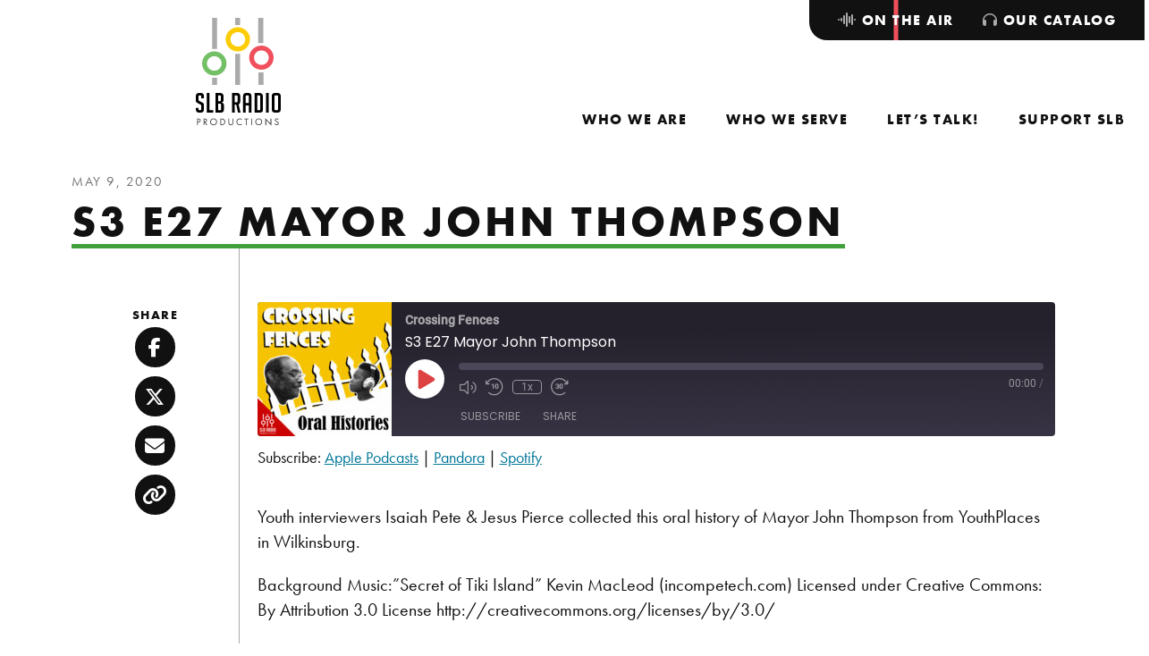

--- FILE ---
content_type: text/html; charset=UTF-8
request_url: https://slbradio.org/podcast/s3-e27-mayor-john-thompson/
body_size: 11133
content:
<!doctype html>
<html lang="en-US">
  <head>
  <meta charset="utf-8">
  <meta http-equiv="x-ua-compatible" content="ie=edge">
  <meta name="viewport" content="width=device-width, initial-scale=1, shrink-to-fit=no">
  <meta name='robots' content='index, follow, max-image-preview:large, max-snippet:-1, max-video-preview:-1' />

	<!-- This site is optimized with the Yoast SEO plugin v26.7 - https://yoast.com/wordpress/plugins/seo/ -->
	<title>S3 E27 Mayor John Thompson - SLB Radio</title>
	<link rel="canonical" href="https://slbradio.org/podcast/s3-e27-mayor-john-thompson/" />
	<meta property="og:locale" content="en_US" />
	<meta property="og:type" content="article" />
	<meta property="og:title" content="S3 E27 Mayor John Thompson - SLB Radio" />
	<meta property="og:description" content="Youth interviewers Isaiah Pete &amp; Jesus Pierce collected this oral history of Mayor John Thompson from YouthPlaces in Wilkinsburg. Background Music:&quot;Secret of Tiki Island&quot; Kevin MacLeod (incompetech.com) Licensed under Creative Commons: By Attribution 3.0 License http://creativecommons.org/licenses/by/3.0/" />
	<meta property="og:url" content="https://slbradio.org/podcast/s3-e27-mayor-john-thompson/" />
	<meta property="og:site_name" content="SLB Radio" />
	<meta property="article:publisher" content="https://www.facebook.com/slbradio/" />
	<meta name="twitter:card" content="summary_large_image" />
	<meta name="twitter:site" content="@slbradio" />
	<script type="application/ld+json" class="yoast-schema-graph">{"@context":"https://schema.org","@graph":[{"@type":"WebPage","@id":"https://slbradio.org/podcast/s3-e27-mayor-john-thompson/","url":"https://slbradio.org/podcast/s3-e27-mayor-john-thompson/","name":"S3 E27 Mayor John Thompson - SLB Radio","isPartOf":{"@id":"https://slbradio.org/#website"},"datePublished":"2020-05-09T20:00:00+00:00","breadcrumb":{"@id":"https://slbradio.org/podcast/s3-e27-mayor-john-thompson/#breadcrumb"},"inLanguage":"en-US","potentialAction":{"@type":"ListenAction","target":"https://slbradio.org/podcast/s3-e27-mayor-john-thompson/#podcast_player_316314","object":{"@id":"https://slbradio.org/podcast/s3-e27-mayor-john-thompson/#/schema/podcast"}},"mainEntityOfPage":"https://slbradio.org/podcast/s3-e27-mayor-john-thompson/#/schema/podcast"},{"@type":"BreadcrumbList","@id":"https://slbradio.org/podcast/s3-e27-mayor-john-thompson/#breadcrumb","itemListElement":[{"@type":"ListItem","position":1,"name":"Home","item":"https://slbradio.org/"},{"@type":"ListItem","position":2,"name":"Episode","item":"https://slbradio.org/podcast/"},{"@type":"ListItem","position":3,"name":"S3 E27 Mayor John Thompson"}]},{"@type":"WebSite","@id":"https://slbradio.org/#website","url":"https://slbradio.org/","name":"SLB Radio","description":"Amplifying voices of the community","publisher":{"@id":"https://slbradio.org/#organization"},"potentialAction":[{"@type":"SearchAction","target":{"@type":"EntryPoint","urlTemplate":"https://slbradio.org/?s={search_term_string}"},"query-input":{"@type":"PropertyValueSpecification","valueRequired":true,"valueName":"search_term_string"}}],"inLanguage":"en-US"},{"@type":"Organization","@id":"https://slbradio.org/#organization","name":"SLB Radio","url":"https://slbradio.org/","logo":{"@type":"ImageObject","inLanguage":"en-US","@id":"https://slbradio.org/#/schema/logo/image/","url":"https://slbradio-media.s3.amazonaws.com/app/uploads/2024/02/cropped-slb-radio.logo-transparent.png","contentUrl":"https://slbradio-media.s3.amazonaws.com/app/uploads/2024/02/cropped-slb-radio.logo-transparent.png","width":512,"height":512,"caption":"SLB Radio"},"image":{"@id":"https://slbradio.org/#/schema/logo/image/"},"sameAs":["https://www.facebook.com/slbradio/","https://x.com/slbradio","https://www.youtube.com/@slbradioproductions608","https://www.instagram.com/slbradio/?hl=en"]},{"@type":"PodcastEpisode","@id":"https://slbradio.org/podcast/s3-e27-mayor-john-thompson/#/schema/podcast","url":"https://slbradio.org/podcast/s3-e27-mayor-john-thompson/","name":"S3 E27 Mayor John Thompson - SLB Radio","datePublished":"2020-05-09","description":"Youth interviewers Isaiah Pete & Jesus Pierce collected this oral history of Mayor John Thompson from YouthPlaces in Wilkinsburg. Background Music:\"Secret of Tiki Island\" Kevin MacLeod (incompetech.com) Licensed under Creative Commons: By Attribution 3.0 License http://creativecommons.org/licenses/by/3.0/","audio":{"contentUrl":"https://episodes.castos.com/6138f46e3713d2-85834699/1663735/c1e-w84kdbrj7ovux2jnp-zo763x3xb20r-cwnzyg.mp3","contentSize":"8.09M","@type":"AudioObject"},"partOfSeries":[{"@type":"PodcastSeries","name":"Crossing Fences","url":"https://slbradio.org/series/crossing-fences/","id":"https://slbradio.org/series/crossing-fences/#/schema/podcastSeries"}]}]}</script>
	<!-- / Yoast SEO plugin. -->


<link rel='dns-prefetch' href='//www.googletagmanager.com' />
<link rel='dns-prefetch' href='//kit.fontawesome.com' />
<link rel='dns-prefetch' href='//maps.googleapis.com' />
<link rel='dns-prefetch' href='//use.typekit.net' />
<link rel="alternate" type="application/rss+xml" title="SLB Radio &raquo; S3 E27 Mayor John Thompson Comments Feed" href="https://slbradio.org/podcast/s3-e27-mayor-john-thompson/feed/" />
<link rel="alternate" title="oEmbed (JSON)" type="application/json+oembed" href="https://slbradio.org/wp-json/oembed/1.0/embed?url=https%3A%2F%2Fslbradio.org%2Fpodcast%2Fs3-e27-mayor-john-thompson%2F" />
<link rel="alternate" title="oEmbed (XML)" type="text/xml+oembed" href="https://slbradio.org/wp-json/oembed/1.0/embed?url=https%3A%2F%2Fslbradio.org%2Fpodcast%2Fs3-e27-mayor-john-thompson%2F&#038;format=xml" />
<style id='wp-img-auto-sizes-contain-inline-css' type='text/css'>
img:is([sizes=auto i],[sizes^="auto," i]){contain-intrinsic-size:3000px 1500px}
/*# sourceURL=wp-img-auto-sizes-contain-inline-css */
</style>
<link rel='stylesheet' id='eo-leaflet.js-css' href='https://slbradio.org/app/plugins/event-organiser/lib/leaflet/leaflet.min.css?ver=1.4.0' type='text/css' media='all' />
<style id='eo-leaflet.js-inline-css' type='text/css'>
.leaflet-popup-close-button{box-shadow:none!important;}
/*# sourceURL=eo-leaflet.js-inline-css */
</style>
<style id='wp-emoji-styles-inline-css' type='text/css'>

	img.wp-smiley, img.emoji {
		display: inline !important;
		border: none !important;
		box-shadow: none !important;
		height: 1em !important;
		width: 1em !important;
		margin: 0 0.07em !important;
		vertical-align: -0.1em !important;
		background: none !important;
		padding: 0 !important;
	}
/*# sourceURL=wp-emoji-styles-inline-css */
</style>
<link rel='stylesheet' id='sage/main.css-css' href='https://slbradio.org/app/themes/slb-radio/dist/styles/main_9c01483b.css' type='text/css' media='all' />
<link rel='stylesheet' id='adobe/typekit.css-css' href='https://use.typekit.net/rde0naw.css' type='text/css' media='all' />
<script type="text/javascript" src="https://slbradio.org/wp/wp-includes/js/jquery/jquery.min.js?ver=3.7.1" id="jquery-core-js"></script>
<script type="text/javascript" src="https://slbradio.org/wp/wp-includes/js/jquery/jquery-migrate.min.js?ver=3.4.1" id="jquery-migrate-js"></script>
<script type="text/javascript" src="https://slbradio.org/app/plugins/menu-in-post/js/main-min.js?ver=6.9" id="menu_in_post_frontend_script-js"></script>

<!-- Google tag (gtag.js) snippet added by Site Kit -->
<!-- Google Analytics snippet added by Site Kit -->
<script type="text/javascript" src="https://www.googletagmanager.com/gtag/js?id=GT-M3LN82T" id="google_gtagjs-js" async></script>
<script type="text/javascript" id="google_gtagjs-js-after">
/* <![CDATA[ */
window.dataLayer = window.dataLayer || [];function gtag(){dataLayer.push(arguments);}
gtag("set","linker",{"domains":["slbradio.org"]});
gtag("js", new Date());
gtag("set", "developer_id.dZTNiMT", true);
gtag("config", "GT-M3LN82T");
//# sourceURL=google_gtagjs-js-after
/* ]]> */
</script>
<script type="text/javascript" src="https://kit.fontawesome.com/5a2193240d.js" id="fontawesome/fontawesome.js-js"></script>
<link rel="https://api.w.org/" href="https://slbradio.org/wp-json/" /><link rel="alternate" title="JSON" type="application/json" href="https://slbradio.org/wp-json/wp/v2/podcast/316314" /><link rel="EditURI" type="application/rsd+xml" title="RSD" href="https://slbradio.org/wp/xmlrpc.php?rsd" />
<meta name="generator" content="WordPress 6.9" />
<meta name="generator" content="Seriously Simple Podcasting 3.14.2" />
<link rel='shortlink' href='https://slbradio.org/?p=316314' />
<meta name="generator" content="Site Kit by Google 1.170.0" /><script>
    // Block presence of other buttons
    window.__Marker = {};
    </script>
<link rel="alternate" type="application/rss+xml" title="Podcast RSS feed" href="https://slbradio.org/feed/podcast" />

<link rel="icon" href="https://slbradio-media.s3.amazonaws.com/app/uploads/2024/02/cropped-slb-radio.logo-transparent-32x32.png" sizes="32x32" />
<link rel="icon" href="https://slbradio-media.s3.amazonaws.com/app/uploads/2024/02/cropped-slb-radio.logo-transparent-192x192.png" sizes="192x192" />
<link rel="apple-touch-icon" href="https://slbradio-media.s3.amazonaws.com/app/uploads/2024/02/cropped-slb-radio.logo-transparent-180x180.png" />
<meta name="msapplication-TileImage" content="https://slbradio-media.s3.amazonaws.com/app/uploads/2024/02/cropped-slb-radio.logo-transparent-270x270.png" />
		<style type="text/css" id="wp-custom-css">
			.caption {
	color: #fff;
	font-size: 18px;
	font-style: bold;
	line-height:19px;
}		</style>
		</head>
  <body class="wp-singular podcast-template-default single single-podcast postid-316314 wp-theme-slb-radioresources metaslider-plugin s3-e27-mayor-john-thompson has-sidebar app-data index-data singular-data single-data single-podcast-data single-podcast-s3-e27-mayor-john-thompson-data">
        <header class="site-header" role="banner">
  <nav class="navbar navbar-expand-lg" aria-label="SLB Radio">
    <a class="navbar__brand" href="https://slbradio.org/">
    <img src="https://slbradio.org/app/themes/slb-radio/dist/images/svg/slb-radio-productions-logo_53602660.svg" alt="SLB Radio Productions" class="navbar__brand--desktop">
    <svg xmlns="http://www.w3.org/2000/svg" xmlns:xlink="http://www.w3.org/1999/xlink" xml:space="preserve" viewBox="0 0 253.7 69.1" class="navbar__brand--mobile">
    <g transform="translate(27.812 12)">
        <defs>
        <path id="a" d="M-13.1 49.3v7.4H-18v-7.4h4.9zm46.2-5.5v12.8h-5.3V43.8h5.3zm-23.2-19v31.9H5V24.8h4.9zm-23-36.8v31.9H-18V-12h4.9zm45.8 0v25.9h-5V-12h5zM9.9-12v7.4H5V-12h4.9z"/>
        </defs>
        <clipPath id="b">
        <use xlink:href="#a" overflow="visible"/>
        </clipPath>
        <g clip-path="url(#b)">
        <path fill="#a4a2a2" d="M-18-12h51.1v68.7H-18z"/>
        </g>
    </g>
    <g transform="translate(40.953 21.814)">
        <defs>
        <path id="c" d="M-5.7-12C1-12 6.5-6.5 6.5.3 6.5 7 1 12.5-5.7 12.5-12.5 12.5-18 7-18 .3-18-6.5-12.5-12-5.7-12zm0 4.9c-4.1 0-7.4 3.3-7.4 7.4 0 4.1 3.3 7.4 7.4 7.4 4.1 0 7.4-3.3 7.4-7.4-.1-4.1-3.4-7.4-7.4-7.4z"/>
        </defs>
        <clipPath id="d">
        <use xlink:href="#c" overflow="visible"/>
        </clipPath>
        <g clip-path="url(#d)">
        <path fill="#fccc06" d="M-18-12H6.5v24.5H-18z"/>
        </g>
    </g>
    <g transform="translate(18 46.347)">
        <defs>
        <path id="e" d="M-5.7-12C1-12 6.5-6.5 6.5.3 6.5 7 1 12.5-5.7 12.5S-18 7-18 .3C-18-6.5-12.5-12-5.7-12zm0 4.9c-4.1 0-7.4 3.3-7.4 7.4 0 4.1 3.3 7.4 7.4 7.4S1.7 4.4 1.7.3c-.1-4.1-3.4-7.4-7.4-7.4z"/>
        </defs>
        <clipPath id="f">
        <use xlink:href="#e" overflow="visible"/>
        </clipPath>
        <g clip-path="url(#f)">
        <path fill="#72c066" d="M-18-12H6.5v24.5H-18z"/>
        </g>
    </g>
    <g transform="translate(63.914 41)">
        <defs>
        <path id="g" d="M-5.7-12C1-12 6.5-6.5 6.5.3S1 12.5-5.7 12.5-18 7-18 .3-12.5-12-5.7-12zm0 4.9c-4.1 0-7.4 3.3-7.4 7.4s3.3 7.4 7.4 7.4S1.7 4.4 1.7.3s-3.4-7.4-7.4-7.4z"/>
        </defs>
        <clipPath id="h">
        <use xlink:href="#g" overflow="visible"/>
        </clipPath>
        <g clip-path="url(#h)">
        <path fill="#ee505b" d="M-18-12H6.5v24.5H-18z"/>
        </g>
    </g>
    <g class="text" transform="translate(98.11 19.02)">
        <defs>
        <path id="i" d="M-8-12c4.4 0 6.6 2.3 6.6 7v4h-5.5v-3.6c0-1.6-.8-2.4-2.4-2.4h-.9c-1.6 0-2.3.8-2.3 2.5v6.8c0 .8.2 1.3.5 1.5.3.3.8.6 1.5 1l5.2 2.8c1.1.6 2 1.2 2.4 1.5.5.4.8.8 1.1 1.3.3.5.4 1.5.4 2.9V22c0 4.6-2.2 6.9-6.6 6.9h-3.4c-4.4 0-6.6-2.5-6.6-7.5v-2.1h5.5v2.2c0 1.6.8 2.4 2.5 2.4h1c1.4 0 2.2-.8 2.2-2.4v-7c0-.8-.2-1.3-.5-1.5-.3-.3-.8-.6-1.5-1L-14 9.1c-1.1-.6-2-1.1-2.5-1.5-.5-.4-.9-1-1.1-1.6-.3-.6-.4-1.5-.4-2.6V-5c0-4.7 2.2-7 6.6-7H-8zm18 0v36.1h7.5v5h-13v-41H10zm21.4 0c4.9 0 7.3 2.5 7.3 7.4v7.9c0 2.4-1.3 3.8-3.9 4.3v.3c3 .8 4.5 2.4 4.5 4.7v10.3c0 4.1-2.1 6.1-6.2 6.1h-11v-41h9.3zm35.1 0c4.2 0 6.3 2.3 6.3 7V5.1c0 3.6-1.1 5.8-3.3 6.8L73.4 29h-5.2l-3.6-16.6h-3.3V29h-5.5v-41h10.7zm45 0c5.1 0 7.7 2.6 7.7 7.9v27.2c0 4-2.2 5.9-6.6 5.9H102v-41h9.5zm19.4 0v41h-5.5v-41h5.5zm18.1 0c4.4 0 6.6 2.3 6.6 7v27c0 4.6-2.2 7-6.6 7h-5.1c-4.4 0-6.6-2.3-6.6-7V-5c0-4.7 2.2-7 6.6-7h5.1zm-59.8 0c4.4 0 6.6 2.3 6.6 7v34h-5.5V14H84v15h-5.5V-5c0-4.7 2.2-7 6.6-7h4.1zM30.6 10.3h-3v13.8h4.1c1.4 0 2.2-.6 2.2-1.8v-9.1c-.1-1.9-1.1-2.9-3.3-2.9zM111.3-7h-3.8v31.1h4.1c1.4 0 2.2-.6 2.2-1.8V-4.1c-.1-1.9-.9-2.9-2.5-2.9zm36.3 0H145c-1.6 0-2.4.8-2.4 2.4v26.3c0 1.6.8 2.4 2.5 2.4h2.8c1.4 0 2.2-.8 2.2-2.4V-4.6c0-1.6-.8-2.4-2.5-2.4zM87.8-7h-1.5c-1.5 0-2.3.8-2.3 2.4V9h6.3V-4.6c-.1-1.6-.9-2.4-2.5-2.4zM64.9-7h-3.6V7.8h3.6c1.6 0 2.5-1 2.5-3v-8.9C67.3-6 66.5-7 64.9-7zM30.8-7h-3.3V5.3h2.6c2.1 0 3.1-1 3.1-3v-6.4C33.3-6 32.4-7 30.8-7z"/>
        </defs>
        <clipPath id="j">
        <use xlink:href="#i" overflow="visible"/>
        </clipPath>
        <g clip-path="url(#j)">
        <path d="M-18-12h173.6v41H-18z" class="st9"/>
        </g>
    </g>
    <g class="text" transform="translate(100.087 67.295)">
        <defs>
        <path id="k" d="m124.7-12 9.9 10.4v-9.8h1.4V1.8l-9.9-10.4v9.8h-1.4V-12zm-54.7.3c.8 0 2.2.1 3.7 1.3v1.7c-.4-.4-1-.9-1.7-1.2-.7-.3-1.4-.5-2.2-.5-2.9 0-5.1 2.4-5.1 5.3 0 3.4 2.8 5.2 5.1 5.2.9 0 1.7-.2 2.4-.6.7-.4 1.2-.8 1.5-1.1V.1c-1.4 1-2.9 1.2-3.8 1.2-3.8 0-6.6-2.8-6.6-6.5.1-3.7 2.9-6.5 6.7-6.5zm-53.9 0c3.6 0 6.6 2.8 6.6 6.6s-2.9 6.6-6.6 6.6-6.6-2.9-6.6-6.6c0-3.8 3-6.6 6.6-6.6zm32.1.2v8c0 1 .1 2.1 1 2.9.5.4 1.4.7 2.1.7.7 0 1.6-.3 2.1-.7 1-.9 1-2 1-3.1v-7.8h1.4v8.2c0 1.1-.1 2.1-.8 3-.8 1-2.1 1.7-3.7 1.7S48.4.7 47.6-.3c-.7-.9-.8-2-.8-3v-8.2h1.4zm62.3-.2c3.6 0 6.6 2.8 6.6 6.6s-2.9 6.6-6.6 6.6c-3.7 0-6.6-2.8-6.6-6.6s3-6.6 6.6-6.6zm37.3 0c.8 0 1.4.2 2 .6.5.3.9.9 1.2 1.4l-1.1.7c-.2-.3-.5-.7-.7-.9-.2-.2-.7-.4-1.4-.4-1.3 0-2.1.8-2.1 2 0 .5.1.8.5 1.1.4.4.9.6 1.3.8l1.2.5c.7.3 1.4.7 2 1.2.6.6.9 1.4.9 2.3 0 2.3-1.7 3.9-4 3.9-.8 0-1.9-.2-2.8-1-.6-.6-1-1.5-1.2-2.2l1.4-.4c.1.7.4 1.2.8 1.6.6.6 1.2.7 1.8.7 1.7 0 2.5-1.2 2.5-2.5 0-.6-.2-1.1-.6-1.5-.4-.3-.9-.6-1.5-.9l-1.1-.5c-.5-.2-1.1-.5-1.7-1-.6-.5-.9-1.1-.9-2.1-.1-2.1 1.4-3.4 3.5-3.4zm-60.3.2v1.3h-3.1V1.2H83v-11.3h-3v-1.3h7.5zm9.3 0V1.2h-1.4v-12.7h1.4zm-112.5 0c1.3 0 2.3.2 3.2.9.9.8 1.2 1.9 1.2 2.7 0 1.8-1.1 3.6-4 3.6h-1.2v5.5H-18v-12.7h2.3zm13.4 0c.9 0 2.1.1 3.1.7.7.5 1.4 1.5 1.4 2.8C2.2-6 .9-4.6-1-4.5l4 5.7H1.3l-3.9-5.5H-3v5.5h-1.4v-12.7h2.1zm35.2 0c1.3 0 3.1.1 4.7 1.5 1.2 1 2.2 2.6 2.2 4.9 0 2.7-1.3 4.1-2.2 4.9-1.2 1-2.4 1.5-4.6 1.5h-2.6v-12.7h2.5zm-16.8 1.2C13.3-10.3 11-8 11-5.1S13.3.1 16.1.1s5.1-2.3 5.1-5.2-2.2-5.2-5.1-5.2zm94.4 0c-2.8 0-5.1 2.3-5.1 5.2s2.3 5.2 5.1 5.2c2.9 0 5.1-2.3 5.1-5.2s-2.2-5.2-5.1-5.2zm-77.6.2h-1.2v10h1.2c1 0 2.4-.1 3.6-1.1 1-.8 1.7-2.1 1.7-3.9.1-3.1-2.1-5-5.3-5zm-35 0H-3v4.5h1C-.3-5.6.8-6.4.8-7.9c0-.7-.2-1.4-1-1.9-.6-.3-1.3-.3-1.9-.3zm-13.4 0h-1v4.5h1.2c1.7 0 2.7-.8 2.7-2.3-.2-2-2-2.2-2.9-2.2z"/>
        </defs>
        <clipPath id="l">
        <use xlink:href="#k" overflow="visible"/>
        </clipPath>
        <g clip-path="url(#l)">
        <path d="M-18-12h169.5V1.8H-18z" class="st9"/>
        </g>
    </g>
    </svg>
    <span class="sr-only">SLB Radio</span>
</a>
    <button class="navbar__toggler collapsed" type="button" data-toggle="collapse" data-target="#navbarNavDropdown" aria-controls="navbarNavDropdown" aria-expanded="false" aria-label="Toggle navigation">
      <span class="navbar__toggler-text">Close</span>
      <span class="navbar__toggler-icon">
        <span class="navbar__toggler-icon-bar navbar__toggler-icon-bar-1"></span>
        <span class="navbar__toggler-icon-bar navbar__toggler-icon-bar-2"></span>
        <span class="navbar__toggler-icon-bar navbar__toggler-icon-bar-3"></span>
        <span class="navbar__toggler-icon-bar navbar__toggler-icon-bar-4"></span>
        <span class="navbar__toggler-icon-bar navbar__toggler-icon-bar-5"></span>
      </span>
    </button>
    <div class="collapse navbar-collapse" id="navbarNavDropdown" style="flex-direction: column-reverse; align-self: stretch; justify-content: space-between;">
              <nav id="primaryNavigation" class="menu-primary-navigation-container" aria-label="Primary Navigation"><ul id="menu-primary-navigation" class="navbar__nav"><li class="nav__indicator" aria-hidden="true" role="presentation"></li><li class="nav__item dropdown menu-who-we-are"><a role="menuitem"  aria-haspopup="true" aria-controls="menu-313936" aria-expanded="false"  depth="0" id="dropdown313936" class="nav__link" href="https://slbradio.org/who-we-are/"><span class="nav__link-text">Who We Are</span><span class="dropdown-toggle" role="button" data-toggle="dropdown" aria-controls="menu-313936" aria-expanded="false" aria-label="Toggle navigation"></span></a>
<ul class="dropdown__menu dropdown-menu" depth="0" role="menu" aria-labelledby="dropdown313936" id="menu-313936">
	<li class="nav__item menu-our-team"><a role="menuitem" depth="1" class="nav__link dropdown__item" href="https://slbradio.org/who-we-are/our-team/"><span class="nav__link-text">Our Team</span></a></li>
	<li class="nav__item menu-our-board"><a role="menuitem" depth="1" class="nav__link dropdown__item" href="https://slbradio.org/who-we-are/our-board/"><span class="nav__link-text">Our Board</span></a></li>
	<li class="nav__item menu-equity-inclusion"><a role="menuitem" depth="1" class="nav__link dropdown__item" href="https://slbradio.org/who-we-are/equity-inclusion/"><span class="nav__link-text">Equity &#038; Inclusion</span></a></li>
	<li class="nav__item menu-latest-news"><a role="menuitem" depth="1" class="nav__link dropdown__item" href="https://slbradio.org/who-we-are/latest-news/"><span class="nav__link-text">Latest News</span></a></li>

</ul>
</li>
<li class="nav__item dropdown menu-who-we-serve"><a role="menuitem"  aria-haspopup="true" aria-controls="menu-314004" aria-expanded="false"  depth="0" id="dropdown314004" class="nav__link" href="https://slbradio.org/who-we-serve/"><span class="nav__link-text">Who We Serve</span><span class="dropdown-toggle" role="button" data-toggle="dropdown" aria-controls="menu-314004" aria-expanded="false" aria-label="Toggle navigation"></span></a>
<ul class="dropdown__menu dropdown-menu" depth="0" role="menu" aria-labelledby="dropdown314004" id="menu-314004">
	<li class="nav__item menu-radio-podcast-listeners"><a role="menuitem" depth="1" class="nav__link dropdown__item" href="https://slbradio.org/who-we-serve/radio-and-podcast-listeners/"><span class="nav__link-text">Radio &#038; Podcast Listeners</span></a></li>
	<li class="nav__item menu-teens"><a role="menuitem" depth="1" class="nav__link dropdown__item" href="https://slbradio.org/who-we-serve/teens/"><span class="nav__link-text">Teens</span></a></li>
	<li class="nav__item menu-schools-community-centers"><a role="menuitem" depth="1" class="nav__link dropdown__item" href="https://slbradio.org/who-we-serve/schools-and-community-centers/"><span class="nav__link-text">Schools &#038; Community Centers</span></a></li>
	<li class="nav__item menu-performers-nonprofits"><a role="menuitem" depth="1" class="nav__link dropdown__item" href="https://slbradio.org/who-we-serve/performers-and-nonprofits/"><span class="nav__link-text">Performers &#038; Nonprofits</span></a></li>
	<li class="nav__item menu-space-rental-studio-services"><a role="menuitem" depth="1" class="nav__link dropdown__item" href="https://slbradio.org/who-we-serve/space-rental-studio-services/"><span class="nav__link-text">Space rental, studio services</span></a></li>

</ul>
</li>
<li class="nav__item dropdown menu-lets-talk"><a role="menuitem"  aria-haspopup="true" aria-controls="menu-313980" aria-expanded="false"  depth="0" id="dropdown313980" class="nav__link" href="https://slbradio.org/lets-talk/"><span class="nav__link-text">Let’s Talk!</span><span class="dropdown-toggle" role="button" data-toggle="dropdown" aria-controls="menu-313980" aria-expanded="false" aria-label="Toggle navigation"></span></a>
<ul class="dropdown__menu dropdown-menu" depth="0" role="menu" aria-labelledby="dropdown313980" id="menu-313980">
	<li class="nav__item menu-visit-our-studio"><a role="menuitem" depth="1" class="nav__link dropdown__item" href="https://slbradio.org/lets-talk/visit-our-studio/"><span class="nav__link-text">Visit Our Studio</span></a></li>
	<li class="nav__item menu-join-our-mailing-list"><a role="menuitem" depth="1" class="nav__link dropdown__item" href="https://slbradio.org/lets-talk/join-our-mailing-list/"><span class="nav__link-text">Join Our Mailing List</span></a></li>
	<li class="nav__item menu-frequently-asked-questions"><a role="menuitem" depth="1" class="nav__link dropdown__item" href="https://slbradio.org/lets-talk/frequently-asked-questions/"><span class="nav__link-text">Frequently Asked Questions</span></a></li>
	<li class="nav__item menu-media-kit"><a role="menuitem" depth="1" class="nav__link dropdown__item" href="https://slbradio.org/lets-talk/media-kit/"><span class="nav__link-text">Media Kit</span></a></li>

</ul>
</li>
<li class="nav__item dropdown menu-support-slb"><a role="menuitem"  aria-haspopup="true" aria-controls="menu-313935" aria-expanded="false"  depth="0" id="dropdown313935" class="nav__link" href="https://slbradio.org/support-slb/"><span class="nav__link-text">Support SLB</span><span class="dropdown-toggle" role="button" data-toggle="dropdown" aria-controls="menu-313935" aria-expanded="false" aria-label="Toggle navigation"></span></a>
<ul class="dropdown__menu dropdown-menu" depth="0" role="menu" aria-labelledby="dropdown313935" id="menu-313935">
	<li class="nav__item menu-donate-now"><a role="menuitem" depth="1" class="nav__link dropdown__item" href="https://slbradio.org/support-slb/donate-now/"><span class="nav__link-text">Donate Now</span></a></li>
	<li class="nav__item menu-become-a-sponsor"><a role="menuitem" depth="1" class="nav__link dropdown__item" href="https://slbradio.org/support-slb/become-a-sponsor/"><span class="nav__link-text">Become a Sponsor</span></a></li>

</ul>
</li>
</ul></nav>
                    <nav id="secondaryNavigation" class="navbar__nav--tabs" aria-label="Secondary Navigation"><ul id="menu-secondary-navigation" class="navbar__nav"><li class="nav__indicator" aria-hidden="true" role="presentation"></li><li class="active nav__item dropdown menu-on-the-air"><a role="menuitem"  depth="0" id="dropdown313937" class="nav__link" href="https://slbradio.org/on-the-air/"><span class="nav__link-text"><i class="fa-solid fa-waveform-lines"></i> On the Air</span></a>
<ul class="dropdown__menu dropdown-menu" depth="0" role="menu" aria-labelledby="dropdown313937" id="menu-313937">
	<li class="nav__item menu-the-saturday-light-brigade"><a role="menuitem" depth="1" class="nav__link dropdown__item" href="https://slbradio.org/on-the-air/the-saturday-light-brigade/"><span class="nav__link-text">The Saturday Light Brigade</span></a></li>
	<li class="nav__item menu-youth-express"><a role="menuitem" depth="1" class="nav__link dropdown__item" href="https://slbradio.org/on-the-air/youth-express/"><span class="nav__link-text">Youth Express</span></a></li>
	<li class="active nav__item menu-our-podcasts"><a role="menuitem" depth="1" class="nav__link dropdown__item" href="/podcast/"><span class="nav__link-text">Our Podcasts</span></a></li>

</ul>
</li>
<li class="nav__item menu-our-catalog"><a role="menuitem" depth="0" class="nav__link" href="/catalog/"><span class="nav__link-text"><i class="fa-solid fa-headphones"></i> Our Catalog</span></a></li>
</ul></nav>
          </div>
  </nav>
</header>
    <div class="wrap" role="document">
      <main class="main">
                          <article class="page-wrap post-316314 podcast type-podcast status-publish hentry series-crossing-fences">
                  <header class="post-header">
  <div class="post-header__meta">
  <time class="date updated" datetime="2020-05-09T20:00:00+00:00">May 9, 2020</time>
</div>
  <h1 class="post-header__title">S3 E27 Mayor John Thompson</h1>
  </header>
        <div class="page-content">
            <div class="content">
        <div class="entry-content"><div class="podcast_player"><div id="4099560072" class="castos-player dark-mode " tabindex="0" data-episode="316314" data-player_id="4099560072">
	<div class="player">
		<div class="player__main">
			<div class="player__artwork player__artwork-316314">
				<img decoding="async" src="https://slbradio-media.s3.amazonaws.com/app/uploads/2023/05/Crossing-Fences-Icon-Update-150x150.jpg"
					 alt="Graphic of a white fence on a yellow background, with an adult&#039;s head and a child&#039;s head wearing headphones superimposed on top, along with the text &quot;Crossing Fences&quot; in white on a yellow background and &quot;Oral Histories&quot; in black on a white background"
					 title="Crossing Fences">
			</div>
			<div class="player__body">
				<div class="currently-playing">
					<div class="show player__podcast-title">
						Crossing Fences					</div>
					<div class="episode-title player__episode-title">S3 E27 Mayor John Thompson</div>
				</div>
				<div class="play-progress">
					<div class="play-pause-controls">
						<button title="Play" aria-label="Play Episode" aria-pressed="false" class="play-btn">
							<span class="screen-reader-text">Play Episode</span>
						</button>
						<button title="Pause" aria-label="Pause Episode" aria-pressed="false" class="pause-btn hide">
							<span class="screen-reader-text">Pause Episode</span>
						</button>
						<img decoding="async" src="https://slbradio.org/app/plugins/seriously-simple-podcasting/assets/css/images/player/images/icon-loader.svg" alt="Loading" class="ssp-loader hide"/>
					</div>
					<div>
						<audio preload="none" class="clip clip-316314">
							<source src="https://episodes.castos.com/6138f46e3713d2-85834699/1663735/c1e-w84kdbrj7ovux2jnp-zo763x3xb20r-cwnzyg.mp3">
						</audio>
						<div class="ssp-progress" role="progressbar" title="Seek" aria-valuenow="0" aria-valuemin="0" aria-valuemax="0">
							<span class="progress__filled"></span>
						</div>
						<div class="ssp-playback playback">
							<div class="playback__controls">
								<button class="player-btn player-btn__volume" title="Mute/Unmute">
									<span class="screen-reader-text">Mute/Unmute Episode</span>
								</button>
								<button data-skip="-10" class="player-btn player-btn__rwd" title="Rewind 10 seconds">
									<span class="screen-reader-text">Rewind 10 Seconds</span>
								</button>
								<button data-speed="1" class="player-btn player-btn__speed" title="Playback Speed" aria-label="Playback Speed">1x</button>
								<button data-skip="30" class="player-btn player-btn__fwd" title="Fast Forward 30 seconds">
									<span class="screen-reader-text">Fast Forward 30 seconds</span>
								</button>
							</div>
							<div class="playback__timers">
								<time class="ssp-timer">00:00</time>
								<span>/</span>
								<!-- We need actual duration here from the server -->
								<time class="ssp-duration" datetime="PT0H0M0S"></time>
							</div>
						</div>
					</div>
				</div>
									<nav class="player-panels-nav">
													<button class="subscribe-btn" id="subscribe-btn-316314" title="Subscribe">Subscribe</button>
																			<button class="share-btn" id="share-btn-316314" title="Share">Share</button>
											</nav>
							</div>
		</div>
	</div>
			<div class="player-panels player-panels-316314">
							<div class="subscribe player-panel subscribe-316314">
					<div class="close-btn close-btn-316314">
						<span></span>
						<span></span>
					</div>
					<div class="panel__inner">
						<div class="subscribe-icons">
																																																						<a href="https://podcasts.apple.com/us/podcast/crossing-fences/id1287108760" target="_blank" rel="noopener noreferrer"
									   class="apple_podcasts"
									   title="Subscribe on  Apple Podcasts">
										<span></span>
										Apple Podcasts									</a>
																																<a href="https://pandora.app.link/bC8oArtUlHb" target="_blank" rel="noopener noreferrer"
									   class="pandora"
									   title="Subscribe on  Pandora">
										<span></span>
										Pandora									</a>
																																															<a href="https://open.spotify.com/show/01kXa82VRGBItJ0KkkMvPS?si=999adad4b99d4b7b" target="_blank" rel="noopener noreferrer"
									   class="spotify"
									   title="Subscribe on  Spotify">
										<span></span>
										Spotify									</a>
																																																			</div>
						<div class="player-panel-row" aria-label="RSS Feed URL">
							<div class="title">RSS Feed</div>
							<div>
								<input value="https://slbradio.org/feed/podcast/crossing-fences" class="input-rss input-rss-316314" title="RSS Feed URL" readonly />
							</div>
							<button class="copy-rss copy-rss-316314" title="Copy RSS Feed URL" aria-label="Copy RSS Feed URL"></button>
						</div>
					</div>
				</div>
										<div class="share share-316314 player-panel">
					<div class="close-btn close-btn-316314">
						<span></span>
						<span></span>
					</div>
					<div class="player-panel-row">
						<div class="title">
							Share						</div>
						<div class="icons-holder">
							<a href="https://www.facebook.com/sharer/sharer.php?u=https://slbradio.org/podcast/s3-e27-mayor-john-thompson/&t=S3 E27 Mayor John Thompson"
							   target="_blank" rel="noopener noreferrer" class="share-icon facebook" title="Share on Facebook">
								<span></span>
							</a>
							<a href="https://twitter.com/intent/tweet?text=https://slbradio.org/podcast/s3-e27-mayor-john-thompson/&url=S3 E27 Mayor John Thompson"
							   target="_blank" rel="noopener noreferrer" class="share-icon twitter" title="Share on Twitter">
								<span></span>
							</a>
							<a href="https://episodes.castos.com/6138f46e3713d2-85834699/1663735/c1e-w84kdbrj7ovux2jnp-zo763x3xb20r-cwnzyg.mp3"
							   target="_blank" rel="noopener noreferrer" class="share-icon download" title="Download" download>
								<span></span>
							</a>
						</div>
					</div>
					<div class="player-panel-row">
						<div class="title">
							Link						</div>
						<div>
							<input value="https://slbradio.org/podcast/s3-e27-mayor-john-thompson/" class="input-link input-link-316314" title="Episode URL" readonly />
						</div>
						<button class="copy-link copy-link-316314" title="Copy Episode URL" aria-label="Copy Episode URL" readonly=""></button>
					</div>
					<div class="player-panel-row">
						<div class="title">
							Embed						</div>
						<div style="height: 10px;">
							<input type="text" value='&lt;blockquote class=&quot;wp-embedded-content&quot; data-secret=&quot;hb4oc1qtPx&quot;&gt;&lt;a href=&quot;https://slbradio.org/podcast/s3-e27-mayor-john-thompson/&quot;&gt;S3 E27 Mayor John Thompson&lt;/a&gt;&lt;/blockquote&gt;&lt;iframe sandbox=&quot;allow-scripts&quot; security=&quot;restricted&quot; src=&quot;https://slbradio.org/podcast/s3-e27-mayor-john-thompson/embed/#?secret=hb4oc1qtPx&quot; width=&quot;500&quot; height=&quot;350&quot; title=&quot;&#8220;S3 E27 Mayor John Thompson&#8221; &#8212; SLB Radio&quot; data-secret=&quot;hb4oc1qtPx&quot; frameborder=&quot;0&quot; marginwidth=&quot;0&quot; marginheight=&quot;0&quot; scrolling=&quot;no&quot; class=&quot;wp-embedded-content&quot;&gt;&lt;/iframe&gt;&lt;script type=&quot;text/javascript&quot;&gt;
/* &lt;![CDATA[ */
/*! This file is auto-generated */
!function(d,l){&quot;use strict&quot;;l.querySelector&amp;&amp;d.addEventListener&amp;&amp;&quot;undefined&quot;!=typeof URL&amp;&amp;(d.wp=d.wp||{},d.wp.receiveEmbedMessage||(d.wp.receiveEmbedMessage=function(e){var t=e.data;if((t||t.secret||t.message||t.value)&amp;&amp;!/[^a-zA-Z0-9]/.test(t.secret)){for(var s,r,n,a=l.querySelectorAll(&#039;iframe[data-secret=&quot;&#039;+t.secret+&#039;&quot;]&#039;),o=l.querySelectorAll(&#039;blockquote[data-secret=&quot;&#039;+t.secret+&#039;&quot;]&#039;),c=new RegExp(&quot;^https?:$&quot;,&quot;i&quot;),i=0;i&lt;o.length;i++)o[i].style.display=&quot;none&quot;;for(i=0;i&lt;a.length;i++)s=a[i],e.source===s.contentWindow&amp;&amp;(s.removeAttribute(&quot;style&quot;),&quot;height&quot;===t.message?(1e3&lt;(r=parseInt(t.value,10))?r=1e3:~~r&lt;200&amp;&amp;(r=200),s.height=r):&quot;link&quot;===t.message&amp;&amp;(r=new URL(s.getAttribute(&quot;src&quot;)),n=new URL(t.value),c.test(n.protocol))&amp;&amp;n.host===r.host&amp;&amp;l.activeElement===s&amp;&amp;(d.top.location.href=t.value))}},d.addEventListener(&quot;message&quot;,d.wp.receiveEmbedMessage,!1),l.addEventListener(&quot;DOMContentLoaded&quot;,function(){for(var e,t,s=l.querySelectorAll(&quot;iframe.wp-embedded-content&quot;),r=0;r&lt;s.length;r++)(t=(e=s[r]).getAttribute(&quot;data-secret&quot;))||(t=Math.random().toString(36).substring(2,12),e.src+=&quot;#?secret=&quot;+t,e.setAttribute(&quot;data-secret&quot;,t)),e.contentWindow.postMessage({message:&quot;ready&quot;,secret:t},&quot;*&quot;)},!1)))}(window,document);
//# sourceURL=https://slbradio.org/wp/wp-includes/js/wp-embed.min.js
/* ]]&gt; */
&lt;/script&gt;
'
								   title="Embed Code"
								   class="input-embed input-embed-316314" readonly/>
						</div>
						<button class="copy-embed copy-embed-316314" title="Copy Embed Code" aria-label="Copy Embed Code"></button>
					</div>
				</div>
					</div>
	
	

	</div>
<div class="podcast_meta"><aside><p>Subscribe: <a href="https://podcasts.apple.com/us/podcast/crossing-fences/id1287108760" target="_blank" title="Apple Podcasts" class="podcast-meta-itunes">Apple Podcasts</a> | <a href="https://pandora.app.link/bC8oArtUlHb" target="_blank" title="Pandora" class="podcast-meta-itunes">Pandora</a> | <a href="https://open.spotify.com/show/01kXa82VRGBItJ0KkkMvPS?si=999adad4b99d4b7b" target="_blank" title="Spotify" class="podcast-meta-itunes">Spotify</a></p></aside></div></div><p>Youth interviewers Isaiah Pete &#038; Jesus Pierce collected this oral history of Mayor John Thompson from YouthPlaces in Wilkinsburg.</p>
<p>Background Music:&#8221;Secret of Tiki Island&#8221; Kevin MacLeod (incompetech.com) Licensed under Creative Commons: By Attribution 3.0 License http://creativecommons.org/licenses/by/3.0/</p>
</div>
  </div>
                      <aside class="sidebar"><div class="btn-group-vertical btn-group-social" role="group" aria-label="Social Sharing Buttons">
    <div class="heading">Share</div>
    <button class="btn-social btn-social--facebook" href="#" data-sharer="facebook" data-hashtag="" data-url="https://slbradio.org/podcast/s3-e27-mayor-john-thompson/"><i class="fa-brands fa-facebook-f"></i><span class="sr-only">Facebook</span></button>
    <button class="btn-social btn-social--twitter" href="#" data-sharer="twitter" data-title="S3 E27 Mayor John Thompson" data-via="slbradio" data-hashtags="" data-url="https://slbradio.org/podcast/s3-e27-mayor-john-thompson/"><i class="fa-brands fa-x-twitter"></i><span class="sr-only">Twitter</span></button>
    <button class="btn-social btn-social--email" href="#" data-sharer="email" data-title="S3 E27 Mayor John Thompson" data-url="https://slbradio.org/podcast/s3-e27-mayor-john-thompson/" data-subject="S3 E27 Mayor John Thompson" data-to=""><i class="fa-solid fa-envelope"></i><span class="sr-only">Email</span></button>
    <button class="btn-social btn-social--copy" href="#" data-clipboard-text="https://slbradio.org/podcast/s3-e27-mayor-john-thompson/" data-placement="top" data-original-title=""><i class="fa-solid fa-link"></i><span class="sr-only">Copy</span></button>
  </div>

</aside>
                  </div>
                  </article>
        
        <div class="page-blocks">
                    </div>
      </main>
    </div>
            <footer class="site-footer">
  <div class="site-footer__container">
    <div class="site-footer__row">
      <a class="navbar__brand" href="https://slbradio.org/">
    <img src="https://slbradio.org/app/themes/slb-radio/dist/images/svg/slb-radio-productions-logo_53602660.svg" alt="SLB Radio Productions" class="navbar__brand--desktop">
    <svg xmlns="http://www.w3.org/2000/svg" xmlns:xlink="http://www.w3.org/1999/xlink" xml:space="preserve" viewBox="0 0 253.7 69.1" class="navbar__brand--mobile">
    <g transform="translate(27.812 12)">
        <defs>
        <path id="a" d="M-13.1 49.3v7.4H-18v-7.4h4.9zm46.2-5.5v12.8h-5.3V43.8h5.3zm-23.2-19v31.9H5V24.8h4.9zm-23-36.8v31.9H-18V-12h4.9zm45.8 0v25.9h-5V-12h5zM9.9-12v7.4H5V-12h4.9z"/>
        </defs>
        <clipPath id="b">
        <use xlink:href="#a" overflow="visible"/>
        </clipPath>
        <g clip-path="url(#b)">
        <path fill="#a4a2a2" d="M-18-12h51.1v68.7H-18z"/>
        </g>
    </g>
    <g transform="translate(40.953 21.814)">
        <defs>
        <path id="c" d="M-5.7-12C1-12 6.5-6.5 6.5.3 6.5 7 1 12.5-5.7 12.5-12.5 12.5-18 7-18 .3-18-6.5-12.5-12-5.7-12zm0 4.9c-4.1 0-7.4 3.3-7.4 7.4 0 4.1 3.3 7.4 7.4 7.4 4.1 0 7.4-3.3 7.4-7.4-.1-4.1-3.4-7.4-7.4-7.4z"/>
        </defs>
        <clipPath id="d">
        <use xlink:href="#c" overflow="visible"/>
        </clipPath>
        <g clip-path="url(#d)">
        <path fill="#fccc06" d="M-18-12H6.5v24.5H-18z"/>
        </g>
    </g>
    <g transform="translate(18 46.347)">
        <defs>
        <path id="e" d="M-5.7-12C1-12 6.5-6.5 6.5.3 6.5 7 1 12.5-5.7 12.5S-18 7-18 .3C-18-6.5-12.5-12-5.7-12zm0 4.9c-4.1 0-7.4 3.3-7.4 7.4 0 4.1 3.3 7.4 7.4 7.4S1.7 4.4 1.7.3c-.1-4.1-3.4-7.4-7.4-7.4z"/>
        </defs>
        <clipPath id="f">
        <use xlink:href="#e" overflow="visible"/>
        </clipPath>
        <g clip-path="url(#f)">
        <path fill="#72c066" d="M-18-12H6.5v24.5H-18z"/>
        </g>
    </g>
    <g transform="translate(63.914 41)">
        <defs>
        <path id="g" d="M-5.7-12C1-12 6.5-6.5 6.5.3S1 12.5-5.7 12.5-18 7-18 .3-12.5-12-5.7-12zm0 4.9c-4.1 0-7.4 3.3-7.4 7.4s3.3 7.4 7.4 7.4S1.7 4.4 1.7.3s-3.4-7.4-7.4-7.4z"/>
        </defs>
        <clipPath id="h">
        <use xlink:href="#g" overflow="visible"/>
        </clipPath>
        <g clip-path="url(#h)">
        <path fill="#ee505b" d="M-18-12H6.5v24.5H-18z"/>
        </g>
    </g>
    <g class="text" transform="translate(98.11 19.02)">
        <defs>
        <path id="i" d="M-8-12c4.4 0 6.6 2.3 6.6 7v4h-5.5v-3.6c0-1.6-.8-2.4-2.4-2.4h-.9c-1.6 0-2.3.8-2.3 2.5v6.8c0 .8.2 1.3.5 1.5.3.3.8.6 1.5 1l5.2 2.8c1.1.6 2 1.2 2.4 1.5.5.4.8.8 1.1 1.3.3.5.4 1.5.4 2.9V22c0 4.6-2.2 6.9-6.6 6.9h-3.4c-4.4 0-6.6-2.5-6.6-7.5v-2.1h5.5v2.2c0 1.6.8 2.4 2.5 2.4h1c1.4 0 2.2-.8 2.2-2.4v-7c0-.8-.2-1.3-.5-1.5-.3-.3-.8-.6-1.5-1L-14 9.1c-1.1-.6-2-1.1-2.5-1.5-.5-.4-.9-1-1.1-1.6-.3-.6-.4-1.5-.4-2.6V-5c0-4.7 2.2-7 6.6-7H-8zm18 0v36.1h7.5v5h-13v-41H10zm21.4 0c4.9 0 7.3 2.5 7.3 7.4v7.9c0 2.4-1.3 3.8-3.9 4.3v.3c3 .8 4.5 2.4 4.5 4.7v10.3c0 4.1-2.1 6.1-6.2 6.1h-11v-41h9.3zm35.1 0c4.2 0 6.3 2.3 6.3 7V5.1c0 3.6-1.1 5.8-3.3 6.8L73.4 29h-5.2l-3.6-16.6h-3.3V29h-5.5v-41h10.7zm45 0c5.1 0 7.7 2.6 7.7 7.9v27.2c0 4-2.2 5.9-6.6 5.9H102v-41h9.5zm19.4 0v41h-5.5v-41h5.5zm18.1 0c4.4 0 6.6 2.3 6.6 7v27c0 4.6-2.2 7-6.6 7h-5.1c-4.4 0-6.6-2.3-6.6-7V-5c0-4.7 2.2-7 6.6-7h5.1zm-59.8 0c4.4 0 6.6 2.3 6.6 7v34h-5.5V14H84v15h-5.5V-5c0-4.7 2.2-7 6.6-7h4.1zM30.6 10.3h-3v13.8h4.1c1.4 0 2.2-.6 2.2-1.8v-9.1c-.1-1.9-1.1-2.9-3.3-2.9zM111.3-7h-3.8v31.1h4.1c1.4 0 2.2-.6 2.2-1.8V-4.1c-.1-1.9-.9-2.9-2.5-2.9zm36.3 0H145c-1.6 0-2.4.8-2.4 2.4v26.3c0 1.6.8 2.4 2.5 2.4h2.8c1.4 0 2.2-.8 2.2-2.4V-4.6c0-1.6-.8-2.4-2.5-2.4zM87.8-7h-1.5c-1.5 0-2.3.8-2.3 2.4V9h6.3V-4.6c-.1-1.6-.9-2.4-2.5-2.4zM64.9-7h-3.6V7.8h3.6c1.6 0 2.5-1 2.5-3v-8.9C67.3-6 66.5-7 64.9-7zM30.8-7h-3.3V5.3h2.6c2.1 0 3.1-1 3.1-3v-6.4C33.3-6 32.4-7 30.8-7z"/>
        </defs>
        <clipPath id="j">
        <use xlink:href="#i" overflow="visible"/>
        </clipPath>
        <g clip-path="url(#j)">
        <path d="M-18-12h173.6v41H-18z" class="st9"/>
        </g>
    </g>
    <g class="text" transform="translate(100.087 67.295)">
        <defs>
        <path id="k" d="m124.7-12 9.9 10.4v-9.8h1.4V1.8l-9.9-10.4v9.8h-1.4V-12zm-54.7.3c.8 0 2.2.1 3.7 1.3v1.7c-.4-.4-1-.9-1.7-1.2-.7-.3-1.4-.5-2.2-.5-2.9 0-5.1 2.4-5.1 5.3 0 3.4 2.8 5.2 5.1 5.2.9 0 1.7-.2 2.4-.6.7-.4 1.2-.8 1.5-1.1V.1c-1.4 1-2.9 1.2-3.8 1.2-3.8 0-6.6-2.8-6.6-6.5.1-3.7 2.9-6.5 6.7-6.5zm-53.9 0c3.6 0 6.6 2.8 6.6 6.6s-2.9 6.6-6.6 6.6-6.6-2.9-6.6-6.6c0-3.8 3-6.6 6.6-6.6zm32.1.2v8c0 1 .1 2.1 1 2.9.5.4 1.4.7 2.1.7.7 0 1.6-.3 2.1-.7 1-.9 1-2 1-3.1v-7.8h1.4v8.2c0 1.1-.1 2.1-.8 3-.8 1-2.1 1.7-3.7 1.7S48.4.7 47.6-.3c-.7-.9-.8-2-.8-3v-8.2h1.4zm62.3-.2c3.6 0 6.6 2.8 6.6 6.6s-2.9 6.6-6.6 6.6c-3.7 0-6.6-2.8-6.6-6.6s3-6.6 6.6-6.6zm37.3 0c.8 0 1.4.2 2 .6.5.3.9.9 1.2 1.4l-1.1.7c-.2-.3-.5-.7-.7-.9-.2-.2-.7-.4-1.4-.4-1.3 0-2.1.8-2.1 2 0 .5.1.8.5 1.1.4.4.9.6 1.3.8l1.2.5c.7.3 1.4.7 2 1.2.6.6.9 1.4.9 2.3 0 2.3-1.7 3.9-4 3.9-.8 0-1.9-.2-2.8-1-.6-.6-1-1.5-1.2-2.2l1.4-.4c.1.7.4 1.2.8 1.6.6.6 1.2.7 1.8.7 1.7 0 2.5-1.2 2.5-2.5 0-.6-.2-1.1-.6-1.5-.4-.3-.9-.6-1.5-.9l-1.1-.5c-.5-.2-1.1-.5-1.7-1-.6-.5-.9-1.1-.9-2.1-.1-2.1 1.4-3.4 3.5-3.4zm-60.3.2v1.3h-3.1V1.2H83v-11.3h-3v-1.3h7.5zm9.3 0V1.2h-1.4v-12.7h1.4zm-112.5 0c1.3 0 2.3.2 3.2.9.9.8 1.2 1.9 1.2 2.7 0 1.8-1.1 3.6-4 3.6h-1.2v5.5H-18v-12.7h2.3zm13.4 0c.9 0 2.1.1 3.1.7.7.5 1.4 1.5 1.4 2.8C2.2-6 .9-4.6-1-4.5l4 5.7H1.3l-3.9-5.5H-3v5.5h-1.4v-12.7h2.1zm35.2 0c1.3 0 3.1.1 4.7 1.5 1.2 1 2.2 2.6 2.2 4.9 0 2.7-1.3 4.1-2.2 4.9-1.2 1-2.4 1.5-4.6 1.5h-2.6v-12.7h2.5zm-16.8 1.2C13.3-10.3 11-8 11-5.1S13.3.1 16.1.1s5.1-2.3 5.1-5.2-2.2-5.2-5.1-5.2zm94.4 0c-2.8 0-5.1 2.3-5.1 5.2s2.3 5.2 5.1 5.2c2.9 0 5.1-2.3 5.1-5.2s-2.2-5.2-5.1-5.2zm-77.6.2h-1.2v10h1.2c1 0 2.4-.1 3.6-1.1 1-.8 1.7-2.1 1.7-3.9.1-3.1-2.1-5-5.3-5zm-35 0H-3v4.5h1C-.3-5.6.8-6.4.8-7.9c0-.7-.2-1.4-1-1.9-.6-.3-1.3-.3-1.9-.3zm-13.4 0h-1v4.5h1.2c1.7 0 2.7-.8 2.7-2.3-.2-2-2-2.2-2.9-2.2z"/>
        </defs>
        <clipPath id="l">
        <use xlink:href="#k" overflow="visible"/>
        </clipPath>
        <g clip-path="url(#l)">
        <path d="M-18-12h169.5V1.8H-18z" class="st9"/>
        </g>
    </g>
    </svg>
    <span class="sr-only">SLB Radio</span>
</a>
      <div class="col-12 col-lg-3 offset-lg-3 offset-xl-2  text-center text-lg-left site-footer__address">
                  <address>
            10 Children's Way, Suite 21<br />
Pittsburgh, PA 15212
                          <br>
              <a href="https://maps.app.goo.gl/xyZPhoHcDZMvSgoD8" target="_blank">
                <span>Get Directions</span>
              </a>
                      </address>
                          <div class="site-footer__phone"><a href="tel:412.586.6300">412.586.6300</a></div>
                          <div class="site-footer__email"><a href="mailto:slb@slbradio.org">slb@slbradio.org</a></div>
                <ul id="menu-social-navigation" class="social-navigation"><li id="menu-item-314034" class="social-navigation--facebook menu-item menu-item-type-custom menu-item-object-custom menu-item-314034"><a href="https://www.facebook.com/slbradio/" title="Facebook"><i class="fa-brands fa-facebook-f"></i></a></li>
<li id="menu-item-314035" class="social-navigation--twitter menu-item menu-item-type-custom menu-item-object-custom menu-item-314035"><a href="https://twitter.com/slbradio?lang=en" title="Twitter"><i class="fa-brands fa-x-twitter"></i></a></li>
<li id="menu-item-314036" class="social-navigation--youtube menu-item menu-item-type-custom menu-item-object-custom menu-item-314036"><a href="https://www.youtube.com/@slbradioproductions608" title="YouTube"><i class="fa-brands fa-youtube"></i></a></li>
<li id="menu-item-314037" class="social-navigation--instagram menu-item menu-item-type-custom menu-item-object-custom menu-item-314037"><a href="https://www.instagram.com/slbradio/?hl=en" title="Instagram"><i class="fa-brands fa-instagram"></i></a></li>
</ul>
      </div>
      <div class="col-12 col-lg-3 text-center text-lg-left">
                  <ul id="menu-footer-navigation" class="site-footer__nav"><li id="menu-item-315259" class="menu-item menu-item-type-custom menu-item-object-custom menu-item-315259"><a href="/lets-talk/">Contact Us</a></li>
<li id="menu-item-314024" class="menu-item menu-item-type-post_type menu-item-object-page menu-item-314024"><a href="https://slbradio.org/lets-talk/join-our-mailing-list/">Join Our Mailing List</a></li>
<li id="menu-item-314025" class="menu-item menu-item-type-post_type menu-item-object-page menu-item-314025"><a href="https://slbradio.org/support-slb/donate-now/">Donate Now</a></li>
</ul>
              </div>
    </div>
  </div>
  <div class="container-fluid">
    <div class="site-footer__row-alt row">
      <div class="col-12 col-md-6 text-center text-md-left">
        <p>Copyright &copy; 2026 SLB Radio Productions Inc. All Rights Reserved.</p>
      </div>
      <div class="col-12 col-md-6 text-center text-md-right">
                  <ul id="menu-alt-navigation" class="site-footer__nav-alt"><li id="menu-item-314029" class="menu-item menu-item-type-post_type menu-item-object-page menu-item-314029"><a href="https://slbradio.org/lets-talk/media-kit/">Media Kit</a></li>
<li id="menu-item-314030" class="menu-item menu-item-type-post_type menu-item-object-page menu-item-privacy-policy menu-item-314030"><a rel="privacy-policy" href="https://slbradio.org/privacy-policy/">Privacy Policy</a></li>
<li id="menu-item-314033" class="menu-item menu-item-type-post_type menu-item-object-page menu-item-314033"><a href="https://slbradio.org/sitemap/">Sitemap</a></li>
</ul>
              </div>
    </div>
  </div>
</footer>
    <script type="speculationrules">
{"prefetch":[{"source":"document","where":{"and":[{"href_matches":"/*"},{"not":{"href_matches":["/wp/wp-*.php","/wp/wp-admin/*","/app/uploads/*","/app/*","/app/plugins/*","/app/themes/slb-radio/resources/*","/*\\?(.+)"]}},{"not":{"selector_matches":"a[rel~=\"nofollow\"]"}},{"not":{"selector_matches":".no-prefetch, .no-prefetch a"}}]},"eagerness":"conservative"}]}
</script>
<link rel='stylesheet' id='ssp-castos-player-css' href='https://slbradio.org/app/plugins/seriously-simple-podcasting/assets/css/castos-player.min.css?ver=3.14.2' type='text/css' media='all' />
<link rel='stylesheet' id='ssp-dynamic-style-css' href='https://slbradio.org/app/uploads/ssp/css/ssp-dynamic-style.css?ver=1769093739' type='text/css' media='all' />
<script type="text/javascript" src="https://slbradio.org/app/themes/slb-radio/dist/scripts/main_9c01483b.js" id="sage/main.js-js"></script>
<script type="text/javascript" src="https://maps.googleapis.com/maps/api/js?key=AIzaSyBy9f4_r06EtAd-XSovo8emp09m2rM8QlY" id="google-maps-js"></script>
<script type="text/javascript" src="https://slbradio.org/wp/wp-includes/js/comment-reply.min.js?ver=6.9" id="comment-reply-js" async="async" data-wp-strategy="async" fetchpriority="low"></script>
<script type="text/javascript" src="https://slbradio.org/app/plugins/seriously-simple-podcasting/assets/js/castos-player.min.js?ver=3.14.2" id="ssp-castos-player-js"></script>
<script type="text/javascript" id="claspo-script-js-after">
/* <![CDATA[ */
    !function (t, e, c, n) {
        var s = e.createElement(c);
        s.async = 1, s.src = 'https://scripts.claspo.io/scripts/' + n + '.js';
        var r = e.scripts[0];
        r.parentNode.insertBefore(s, r);
        var f = function () {
            f.c(arguments);
        };
        f.q = [];
        f.c = function () {
            f.q.push(arguments);
        };
        t['claspo'] = t['claspo'] || f;
    }(window, document, 'script', '635CFA167A7D423D8118D3066886492D');
claspo('init');
//# sourceURL=claspo-script-js-after
/* ]]> */
</script>
<script id="wp-emoji-settings" type="application/json">
{"baseUrl":"https://s.w.org/images/core/emoji/17.0.2/72x72/","ext":".png","svgUrl":"https://s.w.org/images/core/emoji/17.0.2/svg/","svgExt":".svg","source":{"concatemoji":"https://slbradio.org/wp/wp-includes/js/wp-emoji-release.min.js?ver=6.9"}}
</script>
<script type="module">
/* <![CDATA[ */
/*! This file is auto-generated */
const a=JSON.parse(document.getElementById("wp-emoji-settings").textContent),o=(window._wpemojiSettings=a,"wpEmojiSettingsSupports"),s=["flag","emoji"];function i(e){try{var t={supportTests:e,timestamp:(new Date).valueOf()};sessionStorage.setItem(o,JSON.stringify(t))}catch(e){}}function c(e,t,n){e.clearRect(0,0,e.canvas.width,e.canvas.height),e.fillText(t,0,0);t=new Uint32Array(e.getImageData(0,0,e.canvas.width,e.canvas.height).data);e.clearRect(0,0,e.canvas.width,e.canvas.height),e.fillText(n,0,0);const a=new Uint32Array(e.getImageData(0,0,e.canvas.width,e.canvas.height).data);return t.every((e,t)=>e===a[t])}function p(e,t){e.clearRect(0,0,e.canvas.width,e.canvas.height),e.fillText(t,0,0);var n=e.getImageData(16,16,1,1);for(let e=0;e<n.data.length;e++)if(0!==n.data[e])return!1;return!0}function u(e,t,n,a){switch(t){case"flag":return n(e,"\ud83c\udff3\ufe0f\u200d\u26a7\ufe0f","\ud83c\udff3\ufe0f\u200b\u26a7\ufe0f")?!1:!n(e,"\ud83c\udde8\ud83c\uddf6","\ud83c\udde8\u200b\ud83c\uddf6")&&!n(e,"\ud83c\udff4\udb40\udc67\udb40\udc62\udb40\udc65\udb40\udc6e\udb40\udc67\udb40\udc7f","\ud83c\udff4\u200b\udb40\udc67\u200b\udb40\udc62\u200b\udb40\udc65\u200b\udb40\udc6e\u200b\udb40\udc67\u200b\udb40\udc7f");case"emoji":return!a(e,"\ud83e\u1fac8")}return!1}function f(e,t,n,a){let r;const o=(r="undefined"!=typeof WorkerGlobalScope&&self instanceof WorkerGlobalScope?new OffscreenCanvas(300,150):document.createElement("canvas")).getContext("2d",{willReadFrequently:!0}),s=(o.textBaseline="top",o.font="600 32px Arial",{});return e.forEach(e=>{s[e]=t(o,e,n,a)}),s}function r(e){var t=document.createElement("script");t.src=e,t.defer=!0,document.head.appendChild(t)}a.supports={everything:!0,everythingExceptFlag:!0},new Promise(t=>{let n=function(){try{var e=JSON.parse(sessionStorage.getItem(o));if("object"==typeof e&&"number"==typeof e.timestamp&&(new Date).valueOf()<e.timestamp+604800&&"object"==typeof e.supportTests)return e.supportTests}catch(e){}return null}();if(!n){if("undefined"!=typeof Worker&&"undefined"!=typeof OffscreenCanvas&&"undefined"!=typeof URL&&URL.createObjectURL&&"undefined"!=typeof Blob)try{var e="postMessage("+f.toString()+"("+[JSON.stringify(s),u.toString(),c.toString(),p.toString()].join(",")+"));",a=new Blob([e],{type:"text/javascript"});const r=new Worker(URL.createObjectURL(a),{name:"wpTestEmojiSupports"});return void(r.onmessage=e=>{i(n=e.data),r.terminate(),t(n)})}catch(e){}i(n=f(s,u,c,p))}t(n)}).then(e=>{for(const n in e)a.supports[n]=e[n],a.supports.everything=a.supports.everything&&a.supports[n],"flag"!==n&&(a.supports.everythingExceptFlag=a.supports.everythingExceptFlag&&a.supports[n]);var t;a.supports.everythingExceptFlag=a.supports.everythingExceptFlag&&!a.supports.flag,a.supports.everything||((t=a.source||{}).concatemoji?r(t.concatemoji):t.wpemoji&&t.twemoji&&(r(t.twemoji),r(t.wpemoji)))});
//# sourceURL=https://slbradio.org/wp/wp-includes/js/wp-emoji-loader.min.js
/* ]]> */
</script>
  </body>
</html>
